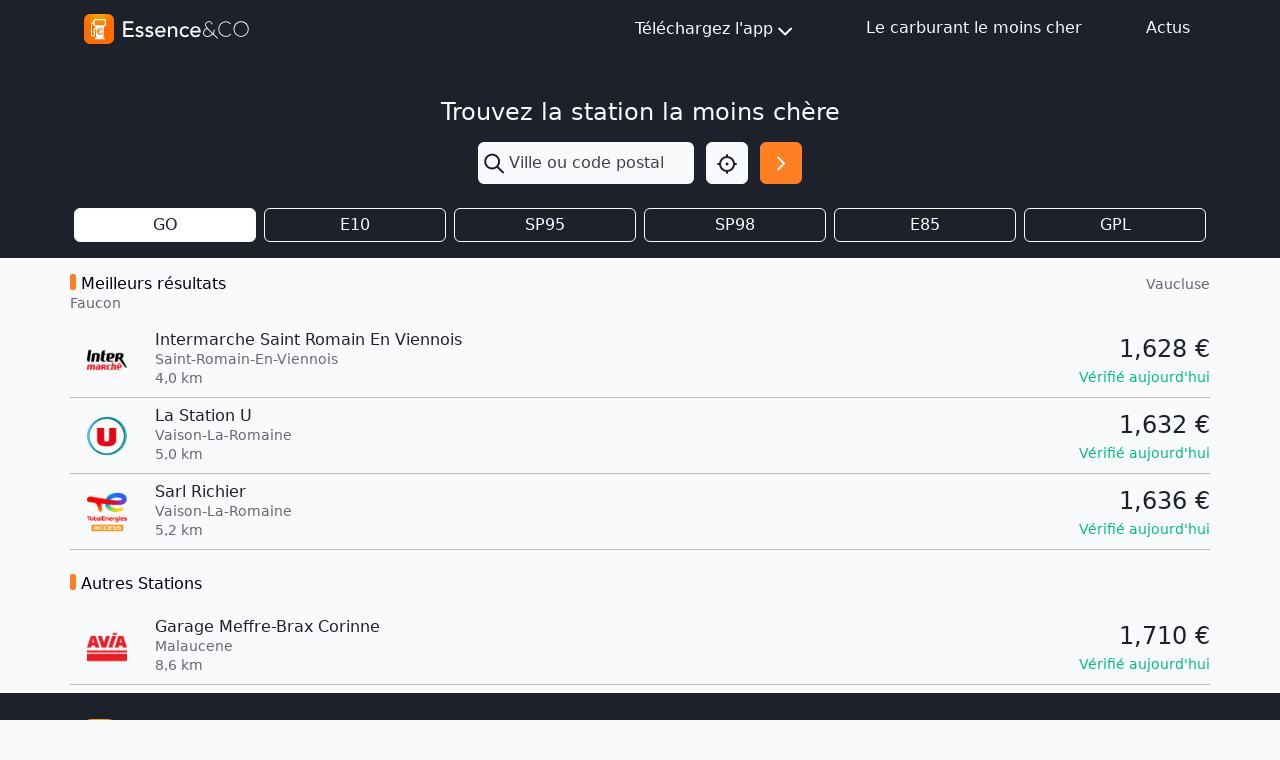

--- FILE ---
content_type: text/html; charset=utf-8
request_url: https://mon-essence.fr/ville/33715-faucon
body_size: 5586
content:



<!DOCTYPE html>
<html lang="fr">
    <head>
        <meta charset="utf-8">
        <title>Prix des carburants Gasoil à Faucon (Vaucluse) - Essence</title>
        <meta name="description" content="Prix des carburants dans les stations services à Faucon (Vaucluse), ainsi que les informations pratiques pour s'y rendre.">
        <meta name="keywords" content="Faucon, Vaucluse, comparateur, essence, carburant, gasoil, prix,  sp95, sp98, e10, e85, gpl">
        <meta name="viewport" content="width=device-width, initial-scale=1">
        <!-- bing indexation -->
        <meta name="msvalidate.01" content="E3033A58621573D4B4737A1F8F297A9B">
        <!-- App store -->
        <meta name="apple-itunes-app" content="app-id=459724569">
        <!-- Play Store -->
        <meta name="google-play-app" content="app-id=com.ripplemotion.android.EssenceLite&amp;referrer=utm_source=mobilebannerwww">
        <meta name="google-site-verification" content="mduWAITbcnrTSOpTlT4AkYmTzYGrbxkZZoG9Sen1hOQ" />

        <!-- RSS FEED -->
        <link rel="alternate" type="application/rss+xml" href="/blog/feed/" />

        <link href="/static/img/favicon.ico" rel="shortcut icon" type="image/x-icon"/>
        <link rel="apple-touch-icon" sizes="180x180" href="/static/img/apple-touch-icon.png">

        <!-- Fonts & icons -->
        <link rel="stylesheet" href="https://cdn.jsdelivr.net/npm/@tabler/icons-webfont@3.12.0/dist/tabler-icons.min.css">

        <link href= "/static/bootstrap5/css/bootstrap.min.css" rel="stylesheet">
        <script src="/static/bootstrap5/js/bootstrap.bundle.min.js" defer></script>
        <script src="/static/js/htmx.min.js" defer></script>
        
        
    </head>

<body class="bg-gray-100 d-flex flex-column min-vh-100">
    
    <header class="sticky-top">
        
<nav class="navbar bg-dark navbar-expand">
    <div class="container-md">
        <a id="navbar-home-link" href="/">
            <img class="img-fluid my-1" alt="Essence&amp;Co" src="/static/img/logotype-light.svg" width="170"
                height="34">
        </a>

        <!-- Medium screen or smaller -->
        <div class="dropdown d-block d-md-none position-static m-0">
            <button class="btn btn-light p-1 me-1 rounded-1" type="button" id="navbar-dropdown-burger-button" data-bs-toggle="dropdown"
                aria-expanded="false" aria-label="Menu">
                <i id="navbar-dropdown-burger-icon" class="ti ti-menu-2 text-dark h1 align-middle"></i>
            </button>

            <ul id="navbar-dropdown-burger-links" class="dropdown-menu bg-dark w-100 mt-0 rounded-0 border-0" aria-labelledby="navbar-dropdown-burger-button">
                <li>
                    <a class="dropdown-item bg-dark text-light pt-1 pb-2"
                        href="http://apple.co/2l206uN" target="_blank">
                        Téléchargez l'app iOS
                    </a>
                </li>
                <li>
                    <a class="dropdown-item bg-dark text-light pt-1 pb-2"
                        href="http://bit.ly/2M1pBVQ" target="_blank">
                        Téléchargez l'app Android
                    </a>
                </li>
                <li>
                    <a class="dropdown-item bg-dark text-light pt-1 pb-2" href="/infos/">
                        Le carburant le moins cher
                    </a>
                </li>
                <li>
                    <a class="dropdown-item bg-dark text-light pt-1 pb-2" href="/blog/">
                        Actus
                    </a>
                </li>
            </ul>
        </div>

        <!-- Medium screen or higher -->
        <div class="d-none d-md-block">
            <ul class="navbar-nav">
                <li class="nav-item me-4">
                    <div class="dropdown">
                        <button class="btn btn-dark d-flex justify-content-center align-items-center" type="button" id="navbar-dropdown-download"
                            data-bs-toggle="dropdown" aria-expanded="false" aria-label="Téléchargez l'app">
                            Téléchargez l'app<i class="ti ti-chevron-down fs-1 mt-1"></i>
                        </button>

                        <ul class="dropdown-menu bg-dark rounded-0 border-0" aria-labelledby="navbar-dropdown-download">
                            <li>
                                <a class="dropdown-item bg-dark text-light pt-2 pb-1"
                                    href="http://apple.co/2l206uN" target="_blank">
                                    Téléchargez l'app iOS
                                </a>
                            </li>
                            <li>
                                <a class="dropdown-item bg-dark text-light pt-2 pb-1"
                                    href="http://bit.ly/2M1pBVQ" target="_blank">
                                    Téléchargez l'app Android
                                </a>
                            </li>
                        </ul>
                    </div>
                </li>
                <li class="nav-item mx-4">
                    <a class="nav-link text-light" href="/infos/">Le carburant le moins cher</a>
                </li>
                <li class="nav-item ms-4">
                    <a class="nav-link text-light" href="/blog/">Actus</a>
                </li>
            </ul>
        </div>
    </div>
</nav>

<script>
    document.addEventListener("DOMContentLoaded", (event) => {
        const menu = document.getElementById("navbar-dropdown-burger-links");

        const callback = (mutationList, observer) => {
            for (const mutation of mutationList) {
                if (mutation.type === "attributes") {
                    const icon = document.getElementById("navbar-dropdown-burger-icon");
                    if (menu.classList.contains("show")) {
                        icon.classList.remove("ti-menu-2")
                        icon.classList.add("ti-x")
                    } else {
                        icon.classList.remove("ti-x")
                        icon.classList.add("ti-menu-2")
                    }
                }
            }
        };

        const observer = new MutationObserver(callback);

        observer.observe(menu, { attributes: true, attributeFilter: ["class"] });
    });
</script>

    </header>
    
    <main class="content">
        
<div class="bg-dark py-3">
    <div class="container">
        
        

<div class="d-flex flex-column align-items-center py-4">
    <h2 class="fs-1 text-light w-100 text-center mb-3">Trouvez la station la moins chère</h2>
    <form class="row" method="get" action="/recherche/">
        <div class="col-8 px-0 dropdown">
            
            <div class="input-group h-100">
                <span class="input-group-text border-0 p-1" id="search-input"><i class="ti ti-search text-dark fs-1" id="search-input"></i></span>
                <input type="text" name="q" class="form-control ps-0 shadow-none border-0 bg-gray-100" placeholder="Ville ou code postal" aria-describedby="search-input" autocomplete="off" hx-get="/suggestion/" hx-target="#suggestion-results" hx-trigger="input changed delay:500ms" id="id_q">
            </div>
            
            <div id="suggestion-results"></div>
        </div>
        <div class="col-2 d-flex justify-content-end px-0">
            <button type="button" class="btn btn-light d-flex p-2" onclick="getLocation()" aria-label="Localisation">
                <i class="ti ti-focus-2 fs-1 text-dark"></i>
            </button>
        </div>
        <div class="col-2 px-0 d-flex justify-content-end">
            <button id="search-button" type="submit" class="btn btn-primary d-flex p-2" aria-label="Rechercher"><i class="ti ti-chevron-right fs-1 text-white"></i></button>
        </div>
    </form>

</div>
<script>
    function getLocation() {
        const options = {
            timeout: 7000,
        };
        function success(pos) {
            const crd = pos.coords;
            document.getElementById("id_q").value = `${crd.latitude.toFixed(3)},${crd.longitude.toFixed(3)}`
            document.getElementById("search-button").click()
        }
        function error(err) {
            console.warn(`ERROR(${err.code}): ${err.message}`);
            switch (error.code) {
                case error.PERMISSION_DENIED:
                    alert('Vous n\'avez pas autorisé le navigateur à utiliser votre position.')
                    break;
                case error.POSITION_UNAVAILABLE:
                    alert('location_not_found_msg')
                    break;
                case error.TIMEOUT:
                    alert('request_timeout_msg')
                    break;
            }
        }
        navigator.geolocation.getCurrentPosition(success, error, options);
    }

    window.addEventListener("pageshow", (event) => {
        const suggestions = document.getElementById("suggestion-results");
        if (suggestions) {
            suggestions.replaceChildren()
        }
    });
</script>


        
            <form method="get" id="gas-type-form" class="d-none">
                <li>
    
    <label for="id_gtf">Gtf :</label>
    <select name="gtf" id="id_gtf">
  <option value="gasoil" selected>GO</option>

  <option value="sp95+e10">E10</option>

  <option value="sp95">SP95</option>

  <option value="sp98">SP98</option>

  <option value="e85">E85</option>

  <option value="gpl">GPL</option>

</select>
    
    
      
    
  </li>
            </form>
            <div class="row">
                
                <div class="col-2 px-1">
                    
                    <input
                        type="button"
                        class="btn-check d-none"
                        id="id-gasoil"
                        onclick="return false;" 
                    >
                    <label class="btn btn-outline-light fw-medium fs-md-5 w-100 p-1 bg-white text-dark" for="id-gasoil">GO</label>
                </div>
                
                <div class="col-2 px-1">
                    
                    <input
                        type="button"
                        class="btn-check d-none"
                        id="id-sp95+e10"
                         onclick="submitOnCheck(this, 'sp95+e10')" 
                    >
                    <label class="btn btn-outline-light fw-medium fs-md-5 w-100 p-1 " for="id-sp95+e10">E10</label>
                </div>
                
                <div class="col-2 px-1">
                    
                    <input
                        type="button"
                        class="btn-check d-none"
                        id="id-sp95"
                         onclick="submitOnCheck(this, 'sp95')" 
                    >
                    <label class="btn btn-outline-light fw-medium fs-md-5 w-100 p-1 " for="id-sp95">SP95</label>
                </div>
                
                <div class="col-2 px-1">
                    
                    <input
                        type="button"
                        class="btn-check d-none"
                        id="id-sp98"
                         onclick="submitOnCheck(this, 'sp98')" 
                    >
                    <label class="btn btn-outline-light fw-medium fs-md-5 w-100 p-1 " for="id-sp98">SP98</label>
                </div>
                
                <div class="col-2 px-1">
                    
                    <input
                        type="button"
                        class="btn-check d-none"
                        id="id-e85"
                         onclick="submitOnCheck(this, 'e85')" 
                    >
                    <label class="btn btn-outline-light fw-medium fs-md-5 w-100 p-1 " for="id-e85">E85</label>
                </div>
                
                <div class="col-2 px-1">
                    
                    <input
                        type="button"
                        class="btn-check d-none"
                        id="id-gpl"
                         onclick="submitOnCheck(this, 'gpl')" 
                    >
                    <label class="btn btn-outline-light fw-medium fs-md-5 w-100 p-1 " for="id-gpl">GPL</label>
                </div>
                
            </div>
            
            <script>
                function submitOnCheck(input, selectValue) {
                    document.getElementById("id_gtf").value = selectValue;
                    document.getElementById("gas-type-form").submit();
                }
            </script>
            
        
    </div>
</div>


<div class="container mt-3 px-md-0">
    
    <div class="d-flex justify-content-between">
        <div>
            <h2 class="header-badge mb-0 fw-medium">Meilleurs résultats</h2>
            <p class="small text-gray-500 fw-light">Faucon</p>
        </div>
        <p class="small text-gray-500 fw-light">Vaucluse</p>
    </div>
    
    


<a class="row text-decoration-none text-dark" id="gas-price-31094" href="/station/saint-romain-en-viennois/intermarche-saint-romain-en-viennois">
    <div class="col-2 col-md-1 text-center m-auto px-0">
        <img src="https://mon-essence.fr/media/cache/06/43/06432edfc85058cc69048cda16ab5950.png" alt="Enseigne Intermarché" width="40" height="40">
    </div>
    <div class="col col-md-8 px-0">
        <div class="d-flex flex-column justify-content-center">
            <h2 class="fw-normal mb-0">Intermarche Saint Romain En Viennois</h2>
            <span class="small text-gray-500 fw-light">Saint-Romain-En-Viennois</span>
            <div class="d-flex align-items-center">
                <p class="small text-gray-500 fw-light mb-0" style="margin-top:-2px;">4,0 km</p>
                
                
            </div>
        </div>
    </div>
    <div class="col-5 col-md-3 text-end m-auto ps-0">
        
        <div class="d-flex flex-column">
            
                <span class="fs-1 fw-medium mb-0 ">1,628 &#8364;</span>
                


<span class="text-success small fw-medium">Vérifié aujourd&#x27;hui</span>


            
        </div>
        
    </div>
</a>
<hr class="my-2 mx-0"/>

    
    


<a class="row text-decoration-none text-dark" id="gas-price-13503" href="/station/vaison-la-romaine/la-station-u">
    <div class="col-2 col-md-1 text-center m-auto px-0">
        <img src="https://mon-essence.fr/media/cache/0a/25/0a257202e174e52765c345c7d4399a76.png" alt="Enseigne Système U" width="40" height="40">
    </div>
    <div class="col col-md-8 px-0">
        <div class="d-flex flex-column justify-content-center">
            <h2 class="fw-normal mb-0">La Station U</h2>
            <span class="small text-gray-500 fw-light">Vaison-La-Romaine</span>
            <div class="d-flex align-items-center">
                <p class="small text-gray-500 fw-light mb-0" style="margin-top:-2px;">5,0 km</p>
                
                
            </div>
        </div>
    </div>
    <div class="col-5 col-md-3 text-end m-auto ps-0">
        
        <div class="d-flex flex-column">
            
                <span class="fs-1 fw-medium mb-0 ">1,632 &#8364;</span>
                


<span class="text-success small fw-medium">Vérifié aujourd&#x27;hui</span>


            
        </div>
        
    </div>
</a>
<hr class="my-2 mx-0"/>

    
    


<a class="row text-decoration-none text-dark" id="gas-price-16340" href="/station/vaison-la-romaine/sarl-richier">
    <div class="col-2 col-md-1 text-center m-auto px-0">
        <img src="https://mon-essence.fr/media/cache/08/53/0853357a7144312a23825a5ed69c599f.png" alt="Enseigne TotalEnergies Access" width="40" height="40">
    </div>
    <div class="col col-md-8 px-0">
        <div class="d-flex flex-column justify-content-center">
            <h2 class="fw-normal mb-0">Sarl Richier</h2>
            <span class="small text-gray-500 fw-light">Vaison-La-Romaine</span>
            <div class="d-flex align-items-center">
                <p class="small text-gray-500 fw-light mb-0" style="margin-top:-2px;">5,2 km</p>
                
                
            </div>
        </div>
    </div>
    <div class="col-5 col-md-3 text-end m-auto ps-0">
        
        <div class="d-flex flex-column">
            
                <span class="fs-1 fw-medium mb-0 ">1,636 &#8364;</span>
                


<span class="text-success small fw-medium">Vérifié aujourd&#x27;hui</span>


            
        </div>
        
    </div>
</a>
<hr class="my-2 mx-0"/>

    
    

    
    <h2 class="header-badge fw-medium my-4" >Autres Stations</h2>
    
    


<a class="row text-decoration-none text-dark" id="gas-price-1162" href="/station/malaucene/garage-meffre-brax-corinne">
    <div class="col-2 col-md-1 text-center m-auto px-0">
        <img src="https://mon-essence.fr/media/cache/af/ef/afefa884cacd715a2cc996277112d031.png" alt="Enseigne Avia" width="40" height="40">
    </div>
    <div class="col col-md-8 px-0">
        <div class="d-flex flex-column justify-content-center">
            <h2 class="fw-normal mb-0">Garage Meffre-Brax  Corinne</h2>
            <span class="small text-gray-500 fw-light">Malaucene</span>
            <div class="d-flex align-items-center">
                <p class="small text-gray-500 fw-light mb-0" style="margin-top:-2px;">8,6 km</p>
                
                
            </div>
        </div>
    </div>
    <div class="col-5 col-md-3 text-end m-auto ps-0">
        
        <div class="d-flex flex-column">
            
                <span class="fs-1 fw-medium mb-0 ">1,710 &#8364;</span>
                


<span class="text-success small fw-medium">Vérifié aujourd&#x27;hui</span>


            
        </div>
        
    </div>
</a>
<hr class="my-2 mx-0"/>

    
    
</div>



    </main>
    
        
<footer class="footer bg-dark mt-auto">
    <div class="container">
        <div class="row">
            <div class="col-md-6 col-sm-12 pt-4 pb-3">
                <div class="text-center text-md-start">
                    <div class="row">
                        <div class="col pb-2">
                            <img alt="Essence&amp;CO-logo" src="/static/img/logotype-light.svg" height="35px" width="175px"/>
                        </div>
                    </div>
                    <div class="row">
                        <div class="col">
                            <div class="text-light text-nowrap fw-light small">
                                <p class="mb-0">
                                    Rejoignez les 1,5 million d'automobilistes qui réalisent
                                </p>
                                <p class="mb-0">
                                    chaque jour des économies sur leur budget carburant !
                                </p>
                            </div>
                            <div class="py-2">
                                <a id="linkedin-link" href="https://www.linkedin.com/company/essence-eco/?utm_source=mon_essence_footer" target="_blank" class="me-4 text-decoration-none">
                                    <img alt="LinkedIn" src="/static/img/icn-linkedin.svg" height="18px" width="18px"/>
                                </a>
                                <a id="facebook-link" href="https://www.facebook.com/CarburantMoinsCher/?utm_source=mon_essence_footer" target="_blank" class="text-decoration-none">
                                    <img alt="Facebook" src="/static/img/icn-facebook.svg" height="18px" width="18px"/>
                                </a>
                                <a id="youtube-link" href="https://www.youtube.com/user/TheEssenceApp/?utm_source=mon_essence_footer" target="_blank" class="ms-4 text-decoration-none">
                                    <img alt="YouTube" src="/static/img/icn-youtube.svg" height="18px" width="18px"/>
                                </a>
                            </div>
                            <div class="pt-1">
                                <a id="apple-store-link" href="http://apple.co/2l206uN" target="_blank" class="text-decoration-none">
                                    <img alt="App Store" src="/static/img/icn-app-store.svg" height="35px" width="120px" class="me-4"/>
                                </a>
                                <a id="google-play-store-link" href="http://bit.ly/2niKhkE" target="_blank" class="text-decoration-none">
                                    <img alt="Google Play Store" src="/static/img/icn-google-play.svg" height="35px" width="120px"/>
                                </a>
                            </div>
                        </div>
                    </div>
                </div>
            </div>
            <div class="col-md-6 col-sm-12 px-5 px-md-0 pt-md-5">
                <div class="row text-light">
                    <div class="col">
                        <p class="mb-1">À propos</p>
                    </div>
                    <div class="col">
                        <p class="text-end text-nowrap mb-1">Mentions légales</p>
                    </div>
                </div>
                <div class="row fw-lighter">
                    <div class="col small d-flex flex-column">
                        <a class="text-light text-decoration-none mb-1" href="/blog/">Actualités</a>
                        <a class="text-light text-decoration-none mb-1" id="footer-faq-link" href="/faq/">FAQ</a>
                        <a class="text-light text-decoration-none mb-1" id="footer-contact-link" href="/contact/">Contact</a>
                        <a class="text-light text-decoration-none mb-1" href="/presse/">Presse</a>
                    </div>
                    <div class="col d-flex flex-column align-items-end">
                        <a class="text-nowrap small text-light text-decoration-none" href="/conditions-generales/">Conditions d'utilisation</a>
                        <a class="text-decoration-none fw-normal text-white mt-4" href="https://ripplemotion.fr" target="_blank">Ripple Motion</a>
                    </div>
                </div>
            </div>
        </div>
    </div>
    <div class="text-light small fw-lighter text-center pb-2 pb-md-3">© Essence&amp;CO</div>
</footer>

    
    
      
<div class="d-none">
  <script async src="//pagead2.googlesyndication.com/pagead/js/adsbygoogle.js"></script>
  <!-- Home Essence -->
  <ins class="adsbygoogle infeed block"
       data-ad-client="ca-pub-9597284046746888"
       data-ad-slot="5269910032"
       data-ad-format="fluid"></ins>
  <script>
    window.onload = function() {
      (adsbygoogle = window.adsbygoogle || []).push({});
    }
  </script>
</div>

    
</body>

    


<!-- Google tag (gtag.js) -->
<script async src="https://www.googletagmanager.com/gtag/js?id=G-BFGZT77DLB"></script>
<script>
  window.dataLayer = window.dataLayer || [];
  function gtag(){dataLayer.push(arguments);}
  gtag('js', new Date());

  gtag('config', 'G-BFGZT77DLB');
</script>




            <script>
                function submitOnCheck(input, selectValue) {
                    document.getElementById("id_gtf").value = selectValue;
                    document.getElementById("gas-type-form").submit();
                }
            </script>
            
</html>


--- FILE ---
content_type: text/html; charset=utf-8
request_url: https://www.google.com/recaptcha/api2/aframe
body_size: 250
content:
<!DOCTYPE HTML><html><head><meta http-equiv="content-type" content="text/html; charset=UTF-8"></head><body><script nonce="HOASSC4U0QZ1FAN5bDhc9g">/** Anti-fraud and anti-abuse applications only. See google.com/recaptcha */ try{var clients={'sodar':'https://pagead2.googlesyndication.com/pagead/sodar?'};window.addEventListener("message",function(a){try{if(a.source===window.parent){var b=JSON.parse(a.data);var c=clients[b['id']];if(c){var d=document.createElement('img');d.src=c+b['params']+'&rc='+(localStorage.getItem("rc::a")?sessionStorage.getItem("rc::b"):"");window.document.body.appendChild(d);sessionStorage.setItem("rc::e",parseInt(sessionStorage.getItem("rc::e")||0)+1);localStorage.setItem("rc::h",'1768968225373');}}}catch(b){}});window.parent.postMessage("_grecaptcha_ready", "*");}catch(b){}</script></body></html>